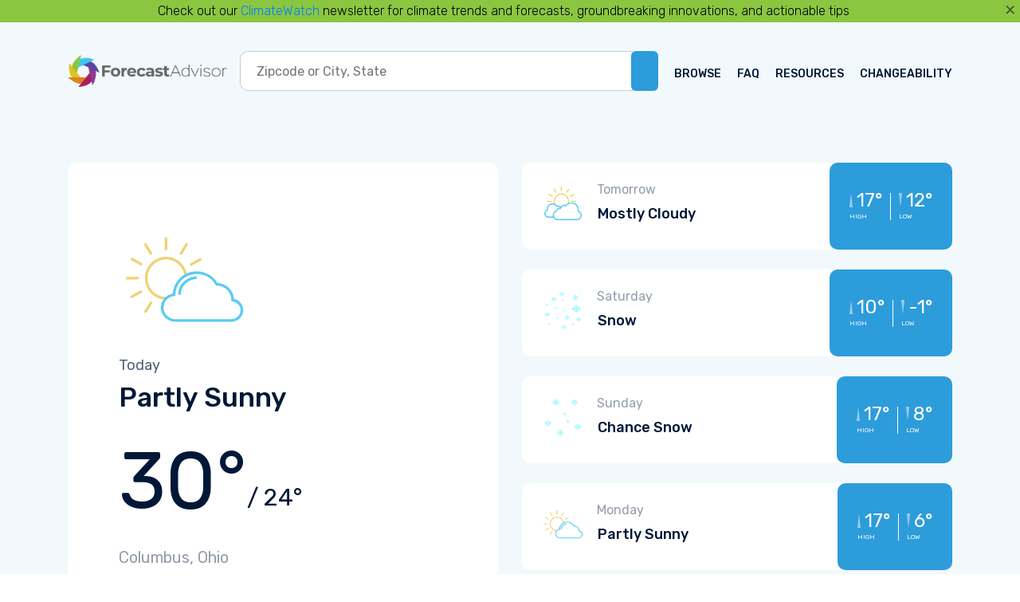

--- FILE ---
content_type: text/html; charset=utf-8
request_url: https://www.forecastadvisor.com/detail/Ohio/Columbus/43085/
body_size: 7164
content:
<!doctype html>
<html lang="en">
<head>
    
<!-- Google tag (gtag.js) -->
<script async src="https://www.googletagmanager.com/gtag/js?id=G-1EQ19Q158N"></script>
<script>
  window.dataLayer = window.dataLayer || [];
  function gtag(){dataLayer.push(arguments);}
  gtag('js', new Date());

  gtag('config', 'G-1EQ19Q158N');
</script>


    <title>Weather Forecast Accuracy Detail for Columbus,
    Ohio</title>
    <meta charset="utf-8">
    <meta name="viewport" content="width=device-width, initial-scale=1, shrink-to-fit=no">
    <meta name="description"
          content="5-day weather forecast for Columbus, Ohio in a
    nice, easy to read format, AND the 1- to 3-day out accuracy of other weather forecasters including links to their
    forecasts."/>
    <meta name="copyright"
          content="2005-2026 ForecastWatch® — Intellovations, LLC.  All rights reserved. For personal use only. Duplication of any content on this site is prohibited without prior written permission."/>
    <!-- Bootstrap CSS -->
    <link rel="stylesheet" href="https://maxcdn.bootstrapcdn.com/bootstrap/4.0.0/css/bootstrap.min.css"
          integrity="sha384-Gn5384xqQ1aoWXA+058RXPxPg6fy4IWvTNh0E263XmFcJlSAwiGgFAW/dAiS6JXm" crossorigin="anonymous">
    <!-- Google Font -->
    <link rel="preconnect" href="https://fonts.gstatic.com">
    <link href="https://fonts.googleapis.com/css2?family=Rubik:wght@300;400;500;700&display=swap" rel="stylesheet">
    <!-- Font awesome -->
    <script src="https://kit.fontawesome.com/d15b038ad9.js" crossorigin="anonymous"></script>
    <!-- Custom style sheet -->
    <link rel="stylesheet" href="/css/custom.css?1">
    <link rel="shortcut icon" href="/images/fav.png">
    <meta http-equiv="PICS-Label" content='(PICS-1.1 "https://www.classify.org/safesurf/" L gen true for "https://www.forecastadvisor.com/" r (SS~~000 1))' />
<link rel="meta" href="https://www.forecastadvisor.com/labels.rdf" type="application/rdf+xml" title="ICRA labels" />
<meta http-equiv="pics-Label" content='(pics-1.1 "https://www.icra.org/pics/vocabularyv03/" l gen true for "https://forecastadvisor.com" r (n 0 s 0 v 0 l 0 oa 0 ob 0 oc 0 od 0 oe 0 of 0 og 0 oh 0 c 1) gen true for "https://www.forecastadvisor.com" r (n 0 s 0 v 0 l 0 oa 0 ob 0 oc 0 od 0 oe 0 of 0 og 0 oh 0 c 1))' />
<meta name="iWatchDog-Program-Licensing" content="https://www.iwatchdog.org/license.html" />
<meta name="iWatchDog-Program-Validation" content='true comment "ChildSafe International Web Sites" for "https://www.forecastadvisor.com" on "2006.07.09"' />
<meta name="document-classification" content="General" />
<meta name="rating" content="General" />
<meta name="language" content="EN" />

    <!-- jQuery first, then Popper.js, then Bootstrap JS -->
    <script src="https://code.jquery.com/jquery-3.6.0.min.js" integrity="sha256-/xUj+3OJU5yExlq6GSYGSHk7tPXikynS7ogEvDej/m4=" crossorigin="anonymous"></script>
    <script src="https://cdnjs.cloudflare.com/ajax/libs/popper.js/1.12.9/umd/popper.min.js"
            integrity="sha384-ApNbgh9B+Y1QKtv3Rn7W3mgPxhU9K/ScQsAP7hUibX39j7fakFPskvXusvfa0b4Q"
            crossorigin="anonymous"></script>
    <script src="https://maxcdn.bootstrapcdn.com/bootstrap/4.0.0/js/bootstrap.min.js"
            integrity="sha384-JZR6Spejh4U02d8jOt6vLEHfe/JQGiRRSQQxSfFWpi1MquVdAyjUar5+76PVCmYl"
            crossorigin="anonymous"></script>
    
    <link rel="stylesheet" href="/css/forecast.css">
    <link rel="stylesheet" href="/css/details.css">
    <script src="/scripts/table-sort.min.js"></script>
    <script type="text/javascript">
        function refer(item, url) {
            item.href = url;
            item.onmousedown = "";
            return true;
        }
    </script>

</head>
<body >
<header class="banner">
    
    
    <div class="cw_banner alert alert-dismissible fade show" role="alert">
	Check out our <a href="https://climatewatch.com/" target="_blank">ClimateWatch</a> newsletter for climate trends and forecasts, groundbreaking innovations, and actionable tips
	<button type="button" class="close" data-dismiss="alert" aria-label="Close">
	    <span aria-hidden="true">&times;</span>
	</button>
    </div>
    
    <div class="container">
        <nav class="navbar navbar-expand-lg navbar-light ">
    <a class="navbar-brand" href="/"><img src="/images/forecast-advisor-logo.png" alt=""></a>
    <button class="navbar-toggler" type="button" data-toggle="collapse"
            data-target="#navbarSupportedContent" aria-controls="navbarSupportedContent" aria-expanded="false"
            aria-label="Toggle navigation">
        <span class="navbar-toggler-icon"></span>
    </button>
 
    <!-- Search  -->
    <form name="query" action="/" method="get">
        <input type="hidden" name="csrfmiddlewaretoken" value="XWwgzuRXkROJqzRCmj0Uhwtv06aCYcI1h9KdEeNl0tXjg1Ju6esFAGpTPip3H2Aa">
        <div class="search-wraper-small form-inline ">
            <div class="input-wraper d-flex align-items-start">
                <input type="text" placeholder="Zipcode or City, State" name="location" id="search-term">
            </div>
            <div class="btn-group" role="group">
                <button type="submit" class="btn btn-main-search"><i class="fas fa-search"></i></button>
            </div>
        </div>
    </form>

    <!-- Menu -->
    <div class="collapse navbar-collapse " id="navbarSupportedContent">
        <ul class="navbar-nav ml-auto">
            <li class="nav-item ">
                <a class="nav-link" href="/browse/">BROWSE</a>
            </li>
            <li class="nav-item ">
                <a class="nav-link" href="/docs/about/">FAQ</a>
            </li>
            <li class="nav-item ">
                <a class="nav-link" href="/docs/resources/">RESOURCES</a>
            </li>
            <li class="nav-item ">
                <a class="nav-link" href="/change/">CHANGEABILITY</a>
            </li>
        </ul>
    </div>
</nav>



    </div>
</header>
<section>

<div class="container">
    


<!-- Day to Day Weather Section -->
<div class="row weather-section">
    <div class="col-sm-12 col-md-12 col-lg-6 section-mar ">
        <!-- Daily forecasting -->
        <a href="#" data-remote="/trends/Ohio/Columbus/43085/2026/01/22/"
           data-toggle="modal" data-target="#cardModal" class="link-today-wrapper">
            <div class="today-weather">
                <div class="left-wrapper">
                
                    <img src="/images/wx/sunny-cloudy.png" class="img-fluid" alt="Partly Sunny/Partly Cloudy">
                    <div class="text-wrapper1">
                        <p class="today-text">Today</p>
                        <h2 class="today-title">Partly Sunny</h2>
                        <div class=" tempperature d-flex align-items-start">
                            <h3 class="temperature-now">30°</h2>
                            <h3 class="temperature-max">/ 24°</h3>
                        </div>
                    </div>
                
                </div>
                <p class="location-text"><i class="fas fa-map-marker-alt"></i> Columbus, Ohio</p>
                <h3 class="forecast-days">5 Day Forecast</h3>
            </div>
        </a>
    </div>

    <div class="col-sm-12 col-md-12 col-lg-6 section-mar">
        <ul>
		
            <li>
                <a href="#" data-remote="/trends/Ohio/Columbus/43085/2026/01/23/"
                   data-toggle="modal" data-target="#cardModal" class="link-next-day-wrapper">
                    <div class="wrapper-next-day">
                        <div class="next-day ">
                            <div class="img-text ">
                                <img src="/images/wx/mostly-cloudy.png" class="img-fluid" alt="Mostly Cloudy">
                                <div>
                                    <p class="tomorow-text">Tomorrow</p>
                                    <h3 class="weatehr-detail">Mostly Cloudy</h3>
                                </div>
                            </div>
                            <div class="high-low ">
                                <div class="hight-left-wrapper">
                                    <div class="high-number d-flex align-items-inline ">
                                        <img src="/images/high_icon.png" alt="">
                                        <p>17°</p>
                                    </div>
                                    <p class="text">HIGH</p>
                                </div>
                                <div class="high-right-wrapper">
                                    <div class="low-number d-flex align-items-inline">
                                        <img src="/images/low_icon.png" alt="">
                                        <p>12°</p>
                                    </div>
                                    <p>LOW</p>
                                </div>

                            </div>
                        </div>
                    </div>
                </a>
            </li>
		
            <li>
                <a href="#" data-remote="/trends/Ohio/Columbus/43085/2026/01/24/"
                   data-toggle="modal" data-target="#cardModal" class="link-next-day-wrapper">
                    <div class="wrapper-next-day">
                        <div class="next-day ">
                            <div class="img-text ">
                                <img src="/images/wx/snow.png" class="img-fluid" alt="Snow">
                                <div>
                                    <p class="tomorow-text">Saturday</p>
                                    <h3 class="weatehr-detail">Snow</h3>
                                </div>
                            </div>
                            <div class="high-low ">
                                <div class="hight-left-wrapper">
                                    <div class="high-number d-flex align-items-inline ">
                                        <img src="/images/high_icon.png" alt="">
                                        <p>10°</p>
                                    </div>
                                    <p class="text">HIGH</p>
                                </div>
                                <div class="high-right-wrapper">
                                    <div class="low-number d-flex align-items-inline">
                                        <img src="/images/low_icon.png" alt="">
                                        <p>-1°</p>
                                    </div>
                                    <p>LOW</p>
                                </div>

                            </div>
                        </div>
                    </div>
                </a>
            </li>
		
            <li>
                <a href="#" data-remote="/trends/Ohio/Columbus/43085/2026/01/25/"
                   data-toggle="modal" data-target="#cardModal" class="link-next-day-wrapper">
                    <div class="wrapper-next-day">
                        <div class="next-day ">
                            <div class="img-text ">
                                <img src="/images/wx/flurries.png" class="img-fluid" alt="Flurries">
                                <div>
                                    <p class="tomorow-text">Sunday</p>
                                    <h3 class="weatehr-detail">Chance Snow</h3>
                                </div>
                            </div>
                            <div class="high-low ">
                                <div class="hight-left-wrapper">
                                    <div class="high-number d-flex align-items-inline ">
                                        <img src="/images/high_icon.png" alt="">
                                        <p>17°</p>
                                    </div>
                                    <p class="text">HIGH</p>
                                </div>
                                <div class="high-right-wrapper">
                                    <div class="low-number d-flex align-items-inline">
                                        <img src="/images/low_icon.png" alt="">
                                        <p>8°</p>
                                    </div>
                                    <p>LOW</p>
                                </div>

                            </div>
                        </div>
                    </div>
                </a>
            </li>
		
            <li>
                <a href="#" data-remote="/trends/Ohio/Columbus/43085/2026/01/26/"
                   data-toggle="modal" data-target="#cardModal" class="link-next-day-wrapper">
                    <div class="wrapper-next-day">
                        <div class="next-day ">
                            <div class="img-text ">
                                <img src="/images/wx/sunny-cloudy.png" class="img-fluid" alt="Partly Sunny/Partly Cloudy">
                                <div>
                                    <p class="tomorow-text">Monday</p>
                                    <h3 class="weatehr-detail">Partly Sunny</h3>
                                </div>
                            </div>
                            <div class="high-low ">
                                <div class="hight-left-wrapper">
                                    <div class="high-number d-flex align-items-inline ">
                                        <img src="/images/high_icon.png" alt="">
                                        <p>17°</p>
                                    </div>
                                    <p class="text">HIGH</p>
                                </div>
                                <div class="high-right-wrapper">
                                    <div class="low-number d-flex align-items-inline">
                                        <img src="/images/low_icon.png" alt="">
                                        <p>6°</p>
                                    </div>
                                    <p>LOW</p>
                                </div>

                            </div>
                        </div>
                    </div>
                </a>
            </li>
		
        </ul>
        <!-- The Modal -->
        <div class="modal" id="cardModal">
            <div class="modal-dialog modal-dialog-custome">
                <div class="modal-content">
                <!-- Content will be loaded here from remote html file -->
                </div>
            </div>
        </div>
    </div>
</div>
<script>
$('#cardModal').on('show.bs.modal', function (e) {

    var button = $(e.relatedTarget);
    var modal = $(this);

    // load content from HTML string
    //modal.find('.modal-content').html("Nice modal body baby...");

    // or, load content from value of data-remote url
    modal.find('.modal-content').load(button.data("remote"));

});
</script>



    <div class="best-weather-detail">
        <div class="row weatehr-custom">
            <div class="col-sm-12">
                <h3 class="best-weather-title-main">Weather forecast accuracy details
                    for Columbus, Ohio</h3>
                <p class="best-weather-text-main">These are the one- to three-day out accuracy percentages for high
                    temperature, low temperature, icon forecast precipitation (both rain and snow), and text forecast
                    precipitation (both rain and snow). Temperature accuracy is the percentage of forecasts within three
                    degrees. Precipitation accuracy is the percentage of correct forecasts. The forecasts are collected
                    in the evening.
                    <br><br>
                    Click on the headers to sort by that column.</p>
            </div>

            <div class="temperature-table">
                <h3>Weather Forecast Accuracy Data Last Month (December)</h3>
                <table border="0" cellpadding="0" cellspacing="0" class="table table-sort" id="month">
                    <col class="first-col"/>
                    <col class="first-col"/>
                    <col class="first-col"/>
                    <col class="first-col"/>
                    <col class="first-col"/>
                    <col class="second-col"/>
                    <thead>
                    <tr>
                        <th id="provider">Provider</th>
                        <th id="hi" align="center">High Temp</th>
                        <th id="low" align="center">Low Temp</th>
                        <th id="icon" align="center">Icon Precip</th>
                        <th id="text" align="center">Text Precip</th>
                        <th id="overall" align="center">Overall</th>
                    </tr>
                    </thead>
                    <tbody>
                    
                        <tr class="medium accuracy">
                            <td headers="provider" title="The Weather Channel">
                                <a href="https://weather.com/weather/tenday/l/43214:4:US"
                                   onmousedown="return refer(this, '/refer/1847/35925/387/1/2')">The Weather Channel</a>&nbsp;&nbsp;
                            </td>
                            <td headers="hi" align="center">83.33%</td>
                            <td headers="low" align="center">90.28%</td>
                            <td headers="icon" align="center">87.50%</td>
                            <td headers="text" align="center">87.50%</td>
                            <td headers="overall" align="center">87.15%</td>
                        </tr>
                    
                        <tr class="low accuracy">
                            <td headers="provider" title="Microsoft">
                                <a href="https://www.msn.com/en-us/weather/forecast/in-43214"
                                   onmousedown="return refer(this, '/refer/1847/35925/387/2/29')">Microsoft</a>&nbsp;&nbsp;
                            </td>
                            <td headers="hi" align="center">83.61%</td>
                            <td headers="low" align="center">85.94%</td>
                            <td headers="icon" align="center">88.24%</td>
                            <td headers="text" align="center">88.24%</td>
                            <td headers="overall" align="center">86.50%</td>
                        </tr>
                    
                        <tr class="medium accuracy">
                            <td headers="provider" title="Weatherbit">
                                <a href="https://www.weatherbit.io/"
                                   onmousedown="return refer(this, '/refer/1847/35925/387/3/48')">Weatherbit</a>&nbsp;&nbsp;
                            </td>
                            <td headers="hi" align="center">64.79%</td>
                            <td headers="low" align="center">74.65%</td>
                            <td headers="icon" align="center">88.89%</td>
                            <td headers="text" align="center">88.89%</td>
                            <td headers="overall" align="center">79.30%</td>
                        </tr>
                    
                        <tr class="low accuracy">
                            <td headers="provider" title="Foreca">
                                <a href="http://foreca.com/"
                                   onmousedown="return refer(this, '/refer/1847/35925/387/4/19')">Foreca</a>&nbsp;&nbsp;
                            </td>
                            <td headers="hi" align="center">76.39%</td>
                            <td headers="low" align="center">83.33%</td>
                            <td headers="icon" align="center">72.22%</td>
                            <td headers="text" align="center">72.22%</td>
                            <td headers="overall" align="center">76.04%</td>
                        </tr>
                    
                        <tr class="medium accuracy">
                            <td headers="provider" title="AerisWeather">
                                <a href="https://wx.aerisweather.com/local/us/oh/columbus"
                                   onmousedown="return refer(this, '/refer/1847/35925/387/5/46')">AerisWeather</a>&nbsp;&nbsp;
                            </td>
                            <td headers="hi" align="center">76.39%</td>
                            <td headers="low" align="center">86.11%</td>
                            <td headers="icon" align="center">70.83%</td>
                            <td headers="text" align="center">70.83%</td>
                            <td headers="overall" align="center">76.04%</td>
                        </tr>
                    
                        <tr class="low accuracy">
                            <td headers="provider" title="Open-Meteo">
                                <a href="https://open-meteo.com/"
                                   onmousedown="return refer(this, '/refer/1847/35925/387/6/62')">Open-Meteo</a>&nbsp;&nbsp;
                            </td>
                            <td headers="hi" align="center">70.83%</td>
                            <td headers="low" align="center">54.17%</td>
                            <td headers="icon" align="center">79.17%</td>
                            <td headers="text" align="center">79.17%</td>
                            <td headers="overall" align="center">70.83%</td>
                        </tr>
                    
                        <tr class="medium accuracy">
                            <td headers="provider" title="NWS Digital Forecast">
                                <a href="/whynotus/1847/35925"
                                   onmousedown="return refer(this, '/refer/1847/35925/387/7/11')">NWS Digital Forecast</a>&nbsp;&nbsp;
                            </td>
                            <td headers="hi" align="center">61.19%</td>
                            <td headers="low" align="center">76.47%</td>
                            <td headers="icon" align="center">65.67%</td>
                            <td headers="text" align="center">65.67%</td>
                            <td headers="overall" align="center">67.25%</td>
                        </tr>
                    
                        <tr class="low accuracy">
                            <td headers="provider" title="OpenWeather">
                                <a href="https://openweathermap.org/"
                                   onmousedown="return refer(this, '/refer/1847/35925/387/8/47')">OpenWeather</a>&nbsp;&nbsp;
                            </td>
                            <td headers="hi" align="center">70.83%</td>
                            <td headers="low" align="center">31.94%</td>
                            <td headers="icon" align="center">80.56%</td>
                            <td headers="text" align="center">80.56%</td>
                            <td headers="overall" align="center">65.97%</td>
                        </tr>
                    
                        <tr class="medium accuracy">
                            <td headers="provider" title="Pirate Weather">
                                <a href="https://pirateweather.net/"
                                   onmousedown="return refer(this, '/refer/1847/35925/387/9/58')">Pirate Weather</a>&nbsp;&nbsp;
                            </td>
                            <td headers="hi" align="center">65.28%</td>
                            <td headers="low" align="center">31.94%</td>
                            <td headers="icon" align="center">79.17%</td>
                            <td headers="text" align="center">81.94%</td>
                            <td headers="overall" align="center">64.58%</td>
                        </tr>
                    
                        <tr class="low accuracy">
                            <td headers="provider" title="World Weather Online">
                                <a href="http://www.worldweatheronline.com/weather.aspx?q=43214"
                                   onmousedown="return refer(this, '/refer/1847/35925/387/10/17')">World Weather Online</a>&nbsp;&nbsp;
                            </td>
                            <td headers="hi" align="center">43.06%</td>
                            <td headers="low" align="center">66.67%</td>
                            <td headers="icon" align="center">72.22%</td>
                            <td headers="text" align="center">72.22%</td>
                            <td headers="overall" align="center">63.54%</td>
                        </tr>
                    
                        <tr class="medium accuracy">
                            <td headers="provider" title="Wetter.com">
                                <a href="https://www.wetter.com"
                                   onmousedown="return refer(this, '/refer/1847/35925/387/11/42')">Wetter.com</a>&nbsp;&nbsp;
                            </td>
                            <td headers="hi" align="center">23.61%</td>
                            <td headers="low" align="center">41.67%</td>
                            <td headers="icon" align="center">56.94%</td>
                            <td headers="text" align="center">62.50%</td>
                            <td headers="overall" align="center">46.18%</td>
                        </tr>
                    
                        <tr class="low accuracy">
                            <td headers="provider" title="Persistence">
                                <a href="/persistence/1847/35925"
                                   onmousedown="return refer(this, '/refer/1847/35925/387/12/88')">Persistence</a>&nbsp;&nbsp;
                            </td>
                            <td headers="hi" align="center">20.00%</td>
                            <td headers="low" align="center">20.00%</td>
                            <td headers="icon" align="center">54.67%</td>
                            <td headers="text" align="center">54.67%</td>
                            <td headers="overall" align="center">37.33%</td>
                        </tr>
                    
                    </tbody>
                </table>
            </div>

            <div class="temperature-table">
                <h3>Weather Forecast Accuracy Data Last Year (2025)</h3>
                <table border="0" cellpadding="0" cellspacing="0" class="table table-sort" id="year">
                    <col class="first-col"/>
                    <col class="first-col"/>
                    <col class="first-col"/>
                    <col class="first-col"/>
                    <col class="first-col"/>
                    <col class="second-col"/>
                    <thead>
                    <tr>
                        <th id="provider">Provider</th>
                        <th id="hi" align="center">High Temp</th>
                        <th id="low" align="center">Low Temp</th>
                        <th id="icon" align="center">Icon Precip</th>
                        <th id="text" align="center">Text Precip</th>
                        <th id="overall" align="center">Overall</th>
                    </tr>
                    </thead>
                    <tbody>
                    
                        <tr class="medium accuracy">
                            <td headers="provider" title="Microsoft">
                                <a href="https://www.msn.com/en-us/weather/forecast/in-43214"
                                   onmousedown="return refer(this, '/refer/1847/35925/366/1/29')">Microsoft</a>&nbsp;&nbsp;
                            </td>
                            <td headers="hi" align="center">84.16%</td>
                            <td headers="low" align="center">82.74%</td>
                            <td headers="icon" align="center">90.97%</td>
                            <td headers="text" align="center">91.08%</td>
                            <td headers="overall" align="center">87.24%</td>
                        </tr>
                    
                        <tr class="low accuracy">
                            <td headers="provider" title="The Weather Channel">
                                <a href="https://weather.com/weather/tenday/l/43214:4:US"
                                   onmousedown="return refer(this, '/refer/1847/35925/366/2/2')">The Weather Channel</a>&nbsp;&nbsp;
                            </td>
                            <td headers="hi" align="center">85.33%</td>
                            <td headers="low" align="center">84.32%</td>
                            <td headers="icon" align="center">89.24%</td>
                            <td headers="text" align="center">89.24%</td>
                            <td headers="overall" align="center">87.03%</td>
                        </tr>
                    
                        <tr class="medium accuracy">
                            <td headers="provider" title="AerisWeather">
                                <a href="https://wx.aerisweather.com/local/us/oh/columbus"
                                   onmousedown="return refer(this, '/refer/1847/35925/366/3/46')">AerisWeather</a>&nbsp;&nbsp;
                            </td>
                            <td headers="hi" align="center">80.82%</td>
                            <td headers="low" align="center">77.54%</td>
                            <td headers="icon" align="center">86.27%</td>
                            <td headers="text" align="center">86.17%</td>
                            <td headers="overall" align="center">82.70%</td>
                        </tr>
                    
                        <tr class="low accuracy">
                            <td headers="provider" title="Foreca">
                                <a href="http://foreca.com/"
                                   onmousedown="return refer(this, '/refer/1847/35925/366/4/19')">Foreca</a>&nbsp;&nbsp;
                            </td>
                            <td headers="hi" align="center">80.52%</td>
                            <td headers="low" align="center">77.15%</td>
                            <td headers="icon" align="center">86.37%</td>
                            <td headers="text" align="center">86.37%</td>
                            <td headers="overall" align="center">82.60%</td>
                        </tr>
                    
                        <tr class="medium accuracy">
                            <td headers="provider" title="Weatherbit">
                                <a href="https://www.weatherbit.io/"
                                   onmousedown="return refer(this, '/refer/1847/35925/366/5/48')">Weatherbit</a>&nbsp;&nbsp;
                            </td>
                            <td headers="hi" align="center">79.43%</td>
                            <td headers="low" align="center">72.63%</td>
                            <td headers="icon" align="center">85.47%</td>
                            <td headers="text" align="center">85.87%</td>
                            <td headers="overall" align="center">80.85%</td>
                        </tr>
                    
                        <tr class="low accuracy">
                            <td headers="provider" title="NWS Digital Forecast">
                                <a href="/whynotus/1847/35925"
                                   onmousedown="return refer(this, '/refer/1847/35925/366/6/11')">NWS Digital Forecast</a>&nbsp;&nbsp;
                            </td>
                            <td headers="hi" align="center">73.30%</td>
                            <td headers="low" align="center">77.32%</td>
                            <td headers="icon" align="center">79.48%</td>
                            <td headers="text" align="center">79.48%</td>
                            <td headers="overall" align="center">77.39%</td>
                        </tr>
                    
                        <tr class="medium accuracy">
                            <td headers="provider" title="Open-Meteo">
                                <a href="https://open-meteo.com/"
                                   onmousedown="return refer(this, '/refer/1847/35925/366/7/62')">Open-Meteo</a>&nbsp;&nbsp;
                            </td>
                            <td headers="hi" align="center">67.37%</td>
                            <td headers="low" align="center">60.60%</td>
                            <td headers="icon" align="center">80.30%</td>
                            <td headers="text" align="center">80.30%</td>
                            <td headers="overall" align="center">72.14%</td>
                        </tr>
                    
                        <tr class="low accuracy">
                            <td headers="provider" title="Pirate Weather">
                                <a href="https://pirateweather.net/"
                                   onmousedown="return refer(this, '/refer/1847/35925/366/8/58')">Pirate Weather</a>&nbsp;&nbsp;
                            </td>
                            <td headers="hi" align="center">76.84%</td>
                            <td headers="low" align="center">36.53%</td>
                            <td headers="icon" align="center">87.62%</td>
                            <td headers="text" align="center">86.23%</td>
                            <td headers="overall" align="center">71.80%</td>
                        </tr>
                    
                        <tr class="medium accuracy">
                            <td headers="provider" title="OpenWeather">
                                <a href="https://openweathermap.org/"
                                   onmousedown="return refer(this, '/refer/1847/35925/366/9/47')">OpenWeather</a>&nbsp;&nbsp;
                            </td>
                            <td headers="hi" align="center">70.49%</td>
                            <td headers="low" align="center">44.34%</td>
                            <td headers="icon" align="center">81.24%</td>
                            <td headers="text" align="center">81.24%</td>
                            <td headers="overall" align="center">69.33%</td>
                        </tr>
                    
                        <tr class="low accuracy">
                            <td headers="provider" title="World Weather Online">
                                <a href="http://www.worldweatheronline.com/weather.aspx?q=43214"
                                   onmousedown="return refer(this, '/refer/1847/35925/366/10/17')">World Weather Online</a>&nbsp;&nbsp;
                            </td>
                            <td headers="hi" align="center">56.33%</td>
                            <td headers="low" align="center">54.93%</td>
                            <td headers="icon" align="center">79.10%</td>
                            <td headers="text" align="center">79.10%</td>
                            <td headers="overall" align="center">67.36%</td>
                        </tr>
                    
                        <tr class="medium accuracy">
                            <td headers="provider" title="Wetter.com">
                                <a href="https://www.wetter.com"
                                   onmousedown="return refer(this, '/refer/1847/35925/366/11/42')">Wetter.com</a>&nbsp;&nbsp;
                            </td>
                            <td headers="hi" align="center">52.91%</td>
                            <td headers="low" align="center">51.74%</td>
                            <td headers="icon" align="center">69.55%</td>
                            <td headers="text" align="center">66.47%</td>
                            <td headers="overall" align="center">60.17%</td>
                        </tr>
                    
                        <tr class="low accuracy">
                            <td headers="provider" title="Persistence">
                                <a href="/persistence/1847/35925"
                                   onmousedown="return refer(this, '/refer/1847/35925/366/12/88')">Persistence</a>&nbsp;&nbsp;
                            </td>
                            <td headers="hi" align="center">32.52%</td>
                            <td headers="low" align="center">30.87%</td>
                            <td headers="icon" align="center">54.75%</td>
                            <td headers="text" align="center">54.75%</td>
                            <td headers="overall" align="center">43.22%</td>
                        </tr>
                    
                    </tbody>
                </table>
            </div>

            <div class="col-sm-12">
                <p class="best-weather-text-main">If this data feeds your inner weather geek, you'll probably be
                    interested in the amazing amount of weather data available from
                    <a href="https://www.forecastwatch.com" target="_blank" rel="noreferrer noopener">ForecastWatch</a>. Likewise, if you're looking to assess
                    your own forecasting accuracy or would like to make more informed decisions about a weather provider
                    you're considering or already use, we can provide data to help you.
                    <br><br>
                    The data here is calculated from forecasts and observations collected and analyzed by
                    <a href="https://www.forecastwatch.com" target="_blank" rel="noreferrer noopener">ForecastWatch</a>. If you would like more information about
                    the methods, scientific approach, and the quality controls employed to ensure the data and analyses
                    are of the highest quality, please read
                    <a href="https://www.forecastwatch.com/wp-content/uploads/2018/09/ForecastWatch_Overview_H2-2018.pdf" target="_blank" rel="noreferrer noopener">
                        this overview</a>.
                    <br><br>
                    Please <a href="mailto:sales@forecastwatch.com">contact us</a> with whatever custom needs you may
                    have. We would love to help!</p>
            </div>
        </div>
    </div>

    <!-- Button -->
    <div class="btn-card">
        <a href="/Ohio/Columbus/43085">
            Overall accuracy &raquo;</a>
    </div>
</div>


</section>

    <footer class="footer-custom">
        <div class="container">
            <img src="/images/forecast-advisor-logo.png" class="footer-icon img-fluid" alt="">

            <div class="row footer-columns">
                <!-- column 1 -->
                <div class="col-md-6 col-lg-4 mb-3 mb-md-0">
                    <h3 class="footer-title">Contact Information</h3>
                    <ul class="footer-address">
                        <li class="d-flex align-items-between">
                            <i class="fas fa-map-marker-alt"></i>
                            <p class="column-text"> Intellovations, LLC <br> 6724 Perimeter Loop Road, #275
                                <br> Dublin, OH 43017
                            </p>
                        </li>
                        <li class="d-flex align-items-between">
                            <i class="fas fa-phone-alt"></i>
                            <p class="column-text"> Phone: (855) 609-9609</p>
                        </li>
                        <li class="d-flex align-items-between">
                            <i class="far fa-envelope"></i>
                            <p class="column-text">info@forecastadvisor.com</p>
                        </li>
                    </ul>
                </div>
                <!-- column 2 -->
                <div class="col-md-6 col-lg-3 mb-3 mb-md-0">
                    <h3 class="footer-title">Important Links</h3>
                    <div class="row">
                        <div class="col-6">
                            <ul class="pages-link">
                                <li>
                                    <a href="/" class="column-text">Home</a>
                                </li>
                                <li>
                                    <a href="/browse/" class="column-text">Browse</a>
                                </li>
                                <li>
                                    <a href="/docs/about/" class="column-text">FAQ</a>
                                </li>
                            </ul>
                        </div>
                        <div class="col-6">
                            <ul class="pages-link">
                                <li>
                                    <a href="/docs/resources/" class="column-text">Resources</a>
                                </li>
                                <li>
                                    <a href="/change/" class="column-text">Changeability</a>
                                </li>
                                <li>
                                    <a href="https://www.forecastwatch.com/privacy-policy/" class="column-text" target="_blank" rel="noreferrer noopener">Privacy Policy</a>
                                </li>
                            </ul>
                        </div>
                    </div>
                </div>
                <!-- column 3 -->
                <div class="col-md-12 col-lg-4 offset-lg-1 mt-md-5 mt-lg-0">
                    <h3 class="footer-title-contact">Subscribe to Our Newsletter</h3>
                    <ul class="social-items-list">
                        <li>
                            <script charset="utf-8" type="text/javascript" src="//js.hsforms.net/forms/shell.js"></script>
                            <script>
                              hbspt.forms.create({
                            region: "na1",
                            portalId: "4627506",
                            formId: "fa0701a4-f776-4543-8500-ab98044c6da6"
                            });
                            </script>
                        </li>
                        <li>
                            <div class="social-wrapper">
                                <h3 class="footer-title">Connect with us</h3>
                                <div class="social-items">
                                    <a href="https://www.linkedin.com/showcase/forecastwatch/" class="social-link" target="_blank" rel="noreferrer noopener"><i class="fab fa-linkedin"></i></a>
                                    <a href="https://twitter.com/forecastwatch" class="social-link" target="_blank" rel="noreferrer noopener"><i class="fab fa-twitter-square"></i></a>
                                </div>
                            </div>
                        </li>
                    </ul>
                </div>
            </div>
        </div>
    </footer>

    <div class="footer-copyright text-center">
        <p class="copyright-text"> ©2005-2026 <a href="https://www.forecastwatch.com">ForecastWatch® — Intellovations, LLC</a>. All
            rights reserved. For personal use only.</p>
        <p class="copyright-text">Duplication prohibited without prior written permission.</p>
        <p class="copyright-text">Data provided by <a href="https://www.forecastwatch.com/">ForecastWatch.com.</a></p>
        <br/>
        <p class="copyright-text">
	Check out our <a href="https://climatewatch.com/" target="_blank">ClimateWatch</a> newsletter for climate trends and forecasts, groundbreaking innovations, and actionable tips.
	</p>
    </div>


<script type="text/javascript">
    $(document).ready(function() {
	$('.cw_banner').on('closed.bs.alert', function () {
	    console.log('closed cw_banner');
	    $.ajax({
		url: '/docs/set_closed_cw_banner/',
		dataType: 'json',
		success: function(data) {
		    console.log(data);
		},
		error: function(jqXHR, textStatus, errorThrown) {
		    console.error("AJAX Error:", textStatus, errorThrown);
		}
	    });

	})
    });
</script>

</body>
</html>


--- FILE ---
content_type: text/css
request_url: https://www.forecastadvisor.com/css/custom.css?1
body_size: 5504
content:
body {
  font-family: "Rubik", sans-serif;
}

.modal-container {
  width: 100%;
  max-width: 970px;
  margin: 0 auto;
}

.browse-modal-cross {
  position: absolute;
  top: 32px;
  right: 32px;
}

.navbar {
  padding-top: 40px;
}

@media (max-width: 576px) {
  .navbar {
    padding-top: 16px;
  }
}

@media (min-width: 576.1px) and (max-width: 768px) {
  .navbar {
    padding-top: 24px;
  }
}

@media (min-width: 576.1px) and (max-width: 992px) {
  .navbar .logo-img {
    max-width: 200px;
    max-height: 100%;
  }
}

@media (max-width: 576px) {
  .navbar .navbar-brand img {
    max-width: 250px;
  }
}

.navbar .nav-item {
  margin-left: 20px;
}

.navbar .nav-item.active .nav-link {
  color: #2d9cdb;
  text-transform: none;
  position: relative;
}

.navbar .nav-item.active .nav-link::after {
  content: "";
  display: block;
  border-radius: 50%;
  width: 7px;
  margin: auto;
  margin-top: 10px;
  height: 7px;
  background-color: #2d9cdb;
  -webkit-transition: all 0.3s;
  transition: all 0.3s;
  position: absolute;
  left: 50%;
  bottom: -70%;
  -webkit-transform: translateX(-50%);
          transform: translateX(-50%);
}

@media screen and (max-width: 767px) {
  .navbar .nav-item.active .nav-link::after {
    display: none;
  }
}

.navbar .nav-item .nav-link {
  font-style: normal;
  font-weight: 500;
  font-size: 15px;
  line-height: 18px;
  padding: 0;
  text-transform: uppercase;
  color: #001837;
}

.banner {
  background: #fff;
  margin: 0;
  padding: 0;
}

.banner .custom-title {
  font-style: normal;
  font-weight: 500;
  font-size: 36px;
  line-height: 43px;
  color: #001837;
  margin-bottom: 0;
  text-align: center;
  padding: 55px 0;
}

@media (max-width: 576px) {
  .banner .custom-title {
    padding: 24px 0;
  }
}

@media (min-width: 576.1px) and (max-width: 992px) {
  .banner .custom-title {
    padding: 24px 0;
  }
}

h1 {
  text-align: center;
  color: #001837;
  font-weight: 500;
  font-size: 36px;
  margin: 55px 0 0;
  margin-left: auto;
  padding: 0 10px;
}

@media (max-width: 576px) {
  h1 {
    font-size: 24px;
  }
}

@media (min-width: 576.1px) and (max-width: 768px) {
  h1 {
    font-size: 26px;
  }
}

.header-menu {
  display: -webkit-box;
  display: -ms-flexbox;
  display: flex;
  -webkit-box-align: center;
      -ms-flex-align: center;
          align-items: center;
  -webkit-box-pack: justify;
      -ms-flex-pack: justify;
          justify-content: space-between;
}

.header-nav-right {
  display: -webkit-box;
  display: -ms-flexbox;
  display: flex;
  margin-left: auto;
  -webkit-box-flex: 1;
      -ms-flex: 1;
          flex: 1;
}

@media screen and (max-width: 767px) {
  .navbar-collapse {
    padding: 10px;
    background: #ddeff8;
  }
  .navbar-collapse .navbar-nav .nav-item {
    margin-bottom: 10px;
  }
  .navbar-collapse .navbar-nav .nav-item:last-child {
    margin-bottom: 0;
  }
}

.search-wrapper {
  max-width: 940px;
  width: 100%;
  display: -webkit-box;
  display: -ms-flexbox;
  display: flex;
  border-top-right-radius: 0;
  border-bottom-right-radius: 0;
  height: 72px;
  margin: 30px auto 24px;
  padding: 0 16px;
}

@media (max-width: 576px) {
  .search-wrapper {
    height: 48px;
    margin: 24px auto 16px;
  }
}

@media (min-width: 576.1px) and (max-width: 992px) {
  .search-wrapper {
    height: 64px;
  }
}

.search-wrapper .input-wrapper {
  border: 1px solid rgba(45, 156, 219, 0.2);
  border-radius: 10px;
  border-top-right-radius: 0;
  border-bottom-right-radius: 0;
  -webkit-box-flex: 1;
      -ms-flex: 1;
          flex: 1;
  position: relative;
  height: 100%;
  font-style: normal;
  font-weight: normal;
  font-size: 16px;
  line-height: 19px;
  color: #667487;
  margin-right: -4px;
  padding-right: 10px;
}

.search-wrapper .input-wrapper i {
  position: absolute;
  left: 20px;
  top: 50%;
  -webkit-transform: translateY(-50%);
          transform: translateY(-50%);
}

@media (max-width: 576px) {
  .search-wrapper .input-wrapper i {
    display: none !important;
  }
}

@media (min-width: 576.1px) and (max-width: 768px) {
  .search-wrapper .input-wrapper i {
    display: none !important;
  }
}

.search-wrapper .input-wrapper input {
  border: 0;
  outline: 0;
  border: 0;
  outline: 0;
  width: 100%;
  padding-left: 60px;
  border-radius: 10px;
  height: 100%;
}

@media (max-width: 576px) {
  .search-wrapper .input-wrapper input {
    padding-left: 10px;
    font-size: 11px;
  }
}

@media (min-width: 576.1px) and (max-width: 768px) {
  .search-wrapper .input-wrapper input {
    padding-left: 20px;
    font-size: 14px;
  }
}

.search-wrapper .input-wrapper input:focus {
  outline: none !important;
}

.search-wrapper .btn-group {
  height: 100%;
}

.search-wrapper .btn-group .btn-main-browse {
  background-color: #81c4e9;
  color: #fff;
  padding: 0 54px;
  font-style: normal;
  font-weight: normal;
  font-size: 16px;
  line-height: 19px;
  -webkit-transition: all 0.2s;
  transition: all 0.2s;
}

.search-wrapper .btn-group .btn-main-browse:hover {
  opacity: 0.9;
}

@media (max-width: 576px) {
  .search-wrapper .btn-group .btn-main-browse {
    padding: 0 16px;
    font-size: 20px;
  }
}

@media (min-width: 576.1px) and (max-width: 768px) {
  .search-wrapper .btn-group .btn-main-browse {
    padding: 0 16px;
  }
}

@media (min-width: 768.1px) and (max-width: 992px) {
  .search-wrapper .btn-group .btn-main-browse {
    padding: 0 40px;
  }
}

.search-wrapper .btn-group .btn-main-browse .browse-text {
  display: inline-block;
}

@media (max-width: 576px) {
  .search-wrapper .btn-group .btn-main-browse .browse-text {
    display: none;
  }
}

.search-wrapper .btn-group .btn-main-browse .browse-icon {
  display: none;
}

@media (max-width: 576px) {
  .search-wrapper .btn-group .btn-main-browse .browse-icon {
    display: inline-block;
  }
}

.search-wrapper .btn-group .btn-main-search {
  background-color: #2d9cdb;
  color: #fff;
  padding: 0 54px;
  font-style: normal;
  font-weight: normal;
  font-size: 16px;
  line-height: 19px;
  -webkit-transition: all 0.2s;
  transition: all 0.2s;
}

.search-wrapper .btn-group .btn-main-search:hover {
  opacity: 0.9;
}

@media (max-width: 576px) {
  .search-wrapper .btn-group .btn-main-search {
    padding: 0 16px;
    font-size: 20px;
  }
}

@media (min-width: 576.1px) and (max-width: 768px) {
  .search-wrapper .btn-group .btn-main-search {
    padding: 0 16px;
  }
}

@media (min-width: 768.1px) and (max-width: 992px) {
  .search-wrapper .btn-group .btn-main-search {
    padding: 0 40px;
  }
}

.search-wrapper .btn-group .btn-main-search .search-text {
  display: inline-block;
}

@media (max-width: 576px) {
  .search-wrapper .btn-group .btn-main-search .search-text {
    display: none;
  }
}

.search-wrapper .btn-group .btn-main-search .search-icon {
  display: none;
}

@media (max-width: 576px) {
  .search-wrapper .btn-group .btn-main-search .search-icon {
    display: inline-block;
  }
}

.search-wraper-small {
  max-width: 550px;
  width: 100%;
  display: -webkit-box;
  display: -ms-flexbox;
  display: flex;
  height: 50px;
  margin-left: 40px;
  margin-right: 40px;
  -webkit-box-ordinal-group: 1;
      -ms-flex-order: 0;
          order: 0;
}

@media (max-width: 767px) {
  .search-wraper-small {
    margin: 16px 0 0;
    -webkit-box-ordinal-group: 2;
        -ms-flex-order: 1;
            order: 1;
  }
}

@media (min-width: 767.1px) and (max-width: 992px) {
  .search-wraper-small {
    margin: 0;
    -webkit-box-ordinal-group: 1;
        -ms-flex-order: 0;
            order: 0;
  }
}

.search-wraper-small .input-wraper {
  border: 1px solid rgba(34, 34, 34, 0.2);
  border-right: 0px;
  margin-right: -2px;
  border-radius: 10px;
  border-top-right-radius: 0;
  border-bottom-right-radius: 0;
  -webkit-box-flex: 1;
      -ms-flex: 1;
          flex: 1;
  position: relative;
  height: 100%;
}

.search-wraper-small .input-wraper input {
  font-style: normal;
  font-weight: normal;
  font-size: 16px;
  line-height: 19px;
  color: #667487;
  border: 0;
  outline: 0;
  border: 0;
  outline: 0;
  width: 100%;
  padding-left: 20px;
  padding-right: 8px;
  border-radius: 10px;
  border-top-right-radius: 0;
  border-bottom-right-radius: 0;
  height: 100%;
}

.search-wraper-small .input-wraper input:focus {
  outline: none !important;
}

.search-wraper-small .btn-group {
  height: 100%;
}

.search-wraper-small .btn-group .btn-main-browse {
  background-color: #81c4e9;
  color: #fff;
  padding: 0 56px;
  font-style: normal;
  font-weight: 500;
  font-size: 12px;
  margin-right: -3px;
  line-height: 14px;
  text-transform: uppercase;
  -webkit-transition: all 0.2s;
  transition: all 0.2s;
}

.search-wraper-small .btn-group .btn-main-browse:hover {
  opacity: 0.9;
}

@media (max-width: 767px) {
  .search-wraper-small .btn-group .btn-main-browse {
    padding: 16px;
  }
}

@media (min-width: 768px) and (max-width: 991px) {
  .search-wraper-small .btn-group .btn-main-browse {
    padding: 0;
  }
}

@media (min-width: 992.1px) and (max-width: 1200px) {
  .search-wraper-small .btn-group .btn-main-browse {
    padding: 0 16px;
  }
}

.search-wraper-small .btn-group .btn-main-browse .browse-text {
  display: inline;
}

@media (max-width: 992px) {
  .search-wraper-small .btn-group .btn-main-browse .browse-text {
    display: none;
    padding: 8px;
    font-size: 14px;
  }
}

.search-wraper-small .btn-group .btn-main-browse .browse-icon {
  display: none;
}

@media (max-width: 992px) {
  .search-wraper-small .btn-group .btn-main-browse .browse-icon {
    display: inline;
    padding: 16px;
    font-size: 14px;
  }
}

.search-wraper-small .btn-group .btn-main-search {
  background-color: #2d9cdb;
  color: #fff;
  padding: 16px;
  font-style: normal;
  font-weight: normal;
  font-size: 16px;
  line-height: 19px;
  border-radius: 6px;
  -webkit-transition: all 0.2s;
  transition: all 0.2s;
}

.search-wraper-small .btn-group .btn-main-search:hover {
  opacity: 0.9;
}

@media (max-width: 576px) {
  .search-wraper-small .btn-group .btn-main-search {
    padding: 16px;
    font-size: 20px;
  }
}

@media (min-width: 576.1px) and (max-width: 992px) {
  .search-wraper-small .btn-group .btn-main-search {
    padding: 16px;
  }
}

.modal-dialog-custome {
  max-width: calc(100% - 60px);
}

@media (max-width: 576px) {
  .modal-dialog-custome {
    max-width: calc(100% -0px);
    margin: 24px;
  }
}

@media (min-width: 576.1px) and (max-width: 768px) {
  .modal-dialog-custome {
    max-width: calc(100% - 40px);
  }
}

.modal-dialog-custome .modal-content-custom {
  padding: 24px 40px;
  border-radius: 20px;
}

.modal-dialog-custome .modal-content-custom .browse-modal-header {
  padding: 0;
  border-bottom: none;
}

.modal-dialog-custome .modal-content-custom .browse-modal-header .modal-title {
  font-style: normal;
  width: 100%;
  text-align: center;
  font-weight: 500;
  font-size: 36px;
  line-height: 43px;
  color: #001837;
  padding: 50px 0 40px;
  border-bottom: 1px solid #667487;
}

@media (max-width: 576px) {
  .modal-dialog-custome .modal-content-custom .browse-modal-header .modal-title {
    padding: 40px 0 16px;
    margin: 0 0;
    font-size: 28px;
  }
}

@media (min-width: 576.1px) and (max-width: 768px) {
  .modal-dialog-custome .modal-content-custom .browse-modal-header .modal-title {
    padding: 30px 0 24px;
    margin: 0;
  }
}

.modal-dialog-custome .modal-content-custom .modal-body-custom {
  padding: 0px;
}

.modal-dialog-custome .modal-content-custom .modal-body-custom .breadcrumb-custom {
  background-color: #fff;
  margin: 0;
  padding: 0 0 35px 0;
}

@media (max-width: 576px) {
  .modal-dialog-custome .modal-content-custom .modal-body-custom .breadcrumb-custom {
    padding: 0 0 16px 0;
  }
}

@media (min-width: 576.1px) and (max-width: 768px) {
  .modal-dialog-custome .modal-content-custom .modal-body-custom .breadcrumb-custom {
    padding: 0 0 16px 0;
  }
}

.modal-dialog-custome .modal-content-custom .modal-body-custom .breadcrumb-custom .breadcrumb-item-custom {
  font-style: normal;
  font-weight: bold;
  font-size: 14px;
  line-height: 40px;
  color: #001837;
  padding: 0 16px 0 0;
}

@media (max-width: 576px) {
  .modal-dialog-custome .modal-content-custom .modal-body-custom .breadcrumb-custom .breadcrumb-item-custom {
    font-size: 12px;
    padding: 0 8px 0 0;
  }
}

.modal-dialog-custome .modal-content-custom .modal-body-custom .breadcrumb-custom .breadcrumb-item-custom .item-link {
  text-decoration: none;
  color: #001837;
  padding: 0 0 0 30px;
}

@media (max-width: 576px) {
  .modal-dialog-custome .modal-content-custom .modal-body-custom .breadcrumb-custom .breadcrumb-item-custom .item-link {
    padding: 0 0 0 8px;
  }
}

.modal-dialog-custome .modal-content-custom .modal-body-custom .breadcrumb-custom .breadcrumb-item-custom + .breadcrumb-item-custom::before {
  content: ">";
}

.modal-dialog-custome .modal-content-custom .modal-body-custom .modal-container {
  padding: 0;
}

.modal-dialog-custome .modal-content-custom .modal-body-custom .modal-container .custom-modal-list {
  margin-bottom: 24px;
}

.modal-dialog-custome .modal-content-custom .modal-body-custom .modal-container .custom-modal-list div {
  margin-bottom: 12px;
}

.modal-dialog-custome .modal-content-custom .modal-body-custom .modal-container .custom-modal-list div a {
  text-decoration: none;
  font-style: normal;
  font-weight: normal;
  font-size: 14px;
  line-height: 17px;
  color: #667487;
  margin-bottom: 8px;
}

.example-text {
  text-align: center;
  color: #667487;
  font-weight: normal;
  font-size: 16px;
  padding-bottom: 120px;
  margin: 0 auto;
}

@media (max-width: 576px) {
  .example-text {
    padding-bottom: 48px;
    font-size: 12px;
  }
}

@media (min-width: 576.1px) and (max-width: 992px) {
  .example-text {
    padding-bottom: 48px;
    font-size: 12px;
  }
}

section {
  background-color: #f2f9fd;
  margin: 0;
  padding: 0;
}

section .weather-section {
  padding-top: 70px;
}

@media (max-width: 576px) {
  section .weather-section {
    padding-top: 0;
  }
}

@media (min-width: 577px) and (max-width: 992px) {
  section .weather-section {
    padding-top: 16px;
  }
}

@media (max-width: 992px) {
  section .weather-section .section-mar {
    margin-top: 24px;
  }
}

section .weather-section .link-today-wrapper {
  text-decoration: none;
}

section .weather-section .link-today-wrapper .today-weather {
  display: -webkit-box;
  display: -ms-flexbox;
  display: flex;
  -webkit-box-orient: vertical;
  -webkit-box-direction: normal;
      -ms-flex-direction: column;
          flex-direction: column;
  -webkit-box-align: start;
      -ms-flex-align: start;
          align-items: start;
  padding: 64px;
  background-color: #fff;
  width: 100%;
  height: 100%;
  border-radius: 10px;
  -webkit-transition: all 0.2s;
  transition: all 0.2s;
}

@media (max-width: 576px) {
  section .weather-section .link-today-wrapper .today-weather {
    padding: 16px;
  }
}

@media (min-width: 577px) and (max-width: 991px) {
  section .weather-section .link-today-wrapper .today-weather {
    padding: 24px;
    -webkit-box-orient: horizontal;
    -webkit-box-direction: normal;
        -ms-flex-direction: row;
            flex-direction: row;
    -webkit-box-align: center;
        -ms-flex-align: center;
            align-items: center;
    -webkit-box-pack: justify;
        -ms-flex-pack: justify;
            justify-content: space-between;
  }
}

section .weather-section .link-today-wrapper .today-weather:hover {
  -webkit-box-shadow: 0 0 8px rgba(45, 156, 219, 0.5);
          box-shadow: 0 0 8px rgba(45, 156, 219, 0.5);
  -webkit-transform: scale(1.05);
          transform: scale(1.05);
}

section .weather-section .link-today-wrapper .today-weather .left-wrapper {
  display: -webkit-box;
  display: -ms-flexbox;
  display: flex;
  -webkit-box-orient: vertical;
  -webkit-box-direction: normal;
      -ms-flex-direction: column;
          flex-direction: column;
  -webkit-box-align: start;
      -ms-flex-align: start;
          align-items: start;
}

@media (max-width: 991px) {
  section .weather-section .link-today-wrapper .today-weather .left-wrapper {
    -webkit-box-orient: horizontal;
    -webkit-box-direction: normal;
        -ms-flex-direction: row;
            flex-direction: row;
    -webkit-box-align: center;
        -ms-flex-align: center;
            align-items: center;
  }
}

section .weather-section .link-today-wrapper .today-weather .left-wrapper img {
  max-width: 165px;
  max-height: 165px;
}

@media (max-width: 375px) {
  section .weather-section .link-today-wrapper .today-weather .left-wrapper img {
    max-width: 75px;
    max-height: 75px;
  }
}

@media (min-width: 375px) and (max-width: 576px) {
  section .weather-section .link-today-wrapper .today-weather .left-wrapper img {
    max-width: 100px;
    max-height: 100px;
  }
}

section .weather-section .link-today-wrapper .today-weather .left-wrapper .text-wrapper1 {
  padding: 0;
}

@media (max-width: 576px) {
  section .weather-section .link-today-wrapper .today-weather .left-wrapper .text-wrapper1 {
    padding: 0 0 0 8px;
  }
}

@media (min-width: 577px) and (max-width: 991px) {
  section .weather-section .link-today-wrapper .today-weather .left-wrapper .text-wrapper1 {
    padding: 0 0 0 40px;
  }
}

section .weather-section .link-today-wrapper .today-weather .left-wrapper .text-wrapper1 .today-text {
  font-style: normal;
  font-weight: normal;
  font-size: 18px;
  line-height: 21px;
  color: #001837;
  padding-top: 15px;
  margin: 0;
  opacity: 0.7;
}

@media (max-width: 992px) {
  section .weather-section .link-today-wrapper .today-weather .left-wrapper .text-wrapper1 .today-text {
    font-size: 14px;
  }
}

section .weather-section .link-today-wrapper .today-weather .left-wrapper .text-wrapper1 .today-title {
  font-style: normal;
  font-weight: 500;
  font-size: 34px;
  line-height: 40px;
  color: #001837;
  margin: 0;
  padding-top: 10px;
}

@media (max-width: 375px) {
  section .weather-section .link-today-wrapper .today-weather .left-wrapper .text-wrapper1 .today-title {
    font-size: 18px;
    padding-top: 0;
    line-height: 28px;
  }
}

@media (min-width: 375px) and (max-width: 991px) {
  section .weather-section .link-today-wrapper .today-weather .left-wrapper .text-wrapper1 .today-title {
    font-size: 24px;
    line-height: 32px;
  }
}

section .weather-section .link-today-wrapper .today-weather .left-wrapper .text-wrapper1 .tempperature {
  padding-top: 25px;
  margin: 0;
}

@media (max-width: 576px) {
  section .weather-section .link-today-wrapper .today-weather .left-wrapper .text-wrapper1 .tempperature {
    padding-top: 0;
  }
}

section .weather-section .link-today-wrapper .today-weather .left-wrapper .text-wrapper1 .tempperature .temperature-now {
  font-style: normal;
  font-weight: normal;
  font-size: 100px;
  line-height: 118px;
  color: #001837;
  margin: 0;
}

@media (max-width: 375px) {
  section .weather-section .link-today-wrapper .today-weather .left-wrapper .text-wrapper1 .tempperature .temperature-now {
    font-size: 48px;
    line-height: 40px;
  }
}

@media (min-width: 375px) and (max-width: 991px) {
  section .weather-section .link-today-wrapper .today-weather .left-wrapper .text-wrapper1 .tempperature .temperature-now {
    font-size: 56px;
    line-height: 60px;
  }
}

section .weather-section .link-today-wrapper .today-weather .left-wrapper .text-wrapper1 .tempperature .temperature-max {
  font-style: normal;
  font-weight: normal;
  font-size: 30px;
  line-height: 76px;
  color: #001837;
  margin: auto 0 0 0;
}

@media (max-width: 375px) {
  section .weather-section .link-today-wrapper .today-weather .left-wrapper .text-wrapper1 .tempperature .temperature-max {
    font-size: 18px;
    line-height: 30px;
  }
}

@media (min-width: 375px) and (max-width: 991px) {
  section .weather-section .link-today-wrapper .today-weather .left-wrapper .text-wrapper1 .tempperature .temperature-max {
    font-size: 24px;
    line-height: 50px;
  }
}

section .weather-section .link-today-wrapper .today-weather .location-text {
  font-style: normal;
  font-weight: normal;
  font-size: 20px;
  line-height: 24px;
  color: #667487;
  padding-top: 25px;
  margin: 0;
  opacity: 0.7;
}

@media (max-width: 375px) {
  section .weather-section .link-today-wrapper .today-weather .location-text {
    -ms-flex-item-align: start;
        align-self: flex-start;
    padding: 8px 0 0 80px;
    font-size: 14px;
    line-height: 16px;
  }
}

@media (min-width: 375px) and (max-width: 576px) {
  section .weather-section .link-today-wrapper .today-weather .location-text {
    -ms-flex-item-align: start;
        align-self: flex-start;
    padding: 8px 0 0 105px;
    font-size: 14px;
    line-height: 16px;
  }
}

@media (min-width: 576px) and (max-width: 991px) {
  section .weather-section .link-today-wrapper .today-weather .location-text {
    -ms-flex-item-align: start;
        align-self: flex-start;
    padding: 15px 0 0 40px;
    font-size: 16px;
  }
}

section .weather-section .link-today-wrapper .today-weather .forecast-days {
  font-style: normal;
  font-weight: 500;
  font-size: 24px;
  line-height: 28px;
  color: #001837;
  padding-top: 75px;
  margin: 0;
}

@media (max-width: 991px) {
  section .weather-section .link-today-wrapper .today-weather .forecast-days {
    display: none;
  }
}

section .weather-section ul {
  list-style: none;
  height: 100%;
  padding: 0;
  margin: 0;
}

section .weather-section ul li {
  margin: 25px 0;
}

section .weather-section ul li .link-next-day-wrapper {
  text-decoration: none;
}

section .weather-section ul li .link-next-day-wrapper .wrapper-next-day {
  -webkit-transition: all .2s;
  transition: all .2s;
  border-radius: 8px;
}

section .weather-section ul li .link-next-day-wrapper .wrapper-next-day .next-day {
  background-color: #fff;
  border-radius: 10px;
  display: -webkit-box;
  display: -ms-flexbox;
  display: flex;
  -webkit-box-pack: justify;
      -ms-flex-pack: justify;
          justify-content: space-between;
}

section .weather-section ul li .link-next-day-wrapper .wrapper-next-day .next-day .img-text {
  padding: 24px 0 24px 24px;
  display: -webkit-box;
  display: -ms-flexbox;
  display: flex;
  -webkit-box-align: start;
      -ms-flex-align: start;
          align-items: start;
}

@media (max-width: 576px) {
  section .weather-section ul li .link-next-day-wrapper .wrapper-next-day .next-day .img-text {
    -webkit-box-orient: vertical;
    -webkit-box-direction: normal;
        -ms-flex-direction: column;
            flex-direction: column;
    padding: 16px 0 16px 16px;
  }
}

section .weather-section ul li .link-next-day-wrapper .wrapper-next-day .next-day .img-text img {
  max-width: 55px;
  max-height: 55px;
}

@media (max-width: 576px) {
  section .weather-section ul li .link-next-day-wrapper .wrapper-next-day .next-day .img-text img {
    max-width: 32px;
    max-height: 32px;
    margin: 8px 0;
  }
}

section .weather-section ul li .link-next-day-wrapper .wrapper-next-day .next-day .img-text .tomorow-text {
  font-style: normal;
  font-weight: normal;
  font-size: 16px;
  line-height: 19px;
  color: #667487;
  margin: 0 5px;
  opacity: 0.7;
  padding-left: 10px;
}

@media (max-width: 576px) {
  section .weather-section ul li .link-next-day-wrapper .wrapper-next-day .next-day .img-text .tomorow-text {
    padding-left: 0;
    margin: 0;
  }
}

section .weather-section ul li .link-next-day-wrapper .wrapper-next-day .next-day .img-text .weatehr-detail {
  font-style: normal;
  font-weight: 500;
  font-size: 18px;
  line-height: 28px;
  color: #001837;
  padding-left: 10px;
  margin: 7px 6px;
  overflow: hidden;
  text-overflow: ellipsis;
  display: -webkit-box;
  -webkit-line-clamp: 1;
  /* number of lines to show */
  -webkit-box-orient: vertical;
}

@media (max-width: 576px) {
  section .weather-section ul li .link-next-day-wrapper .wrapper-next-day .next-day .img-text .weatehr-detail {
    padding-left: 0;
    margin: 0;
  }
}

section .weather-section ul li .link-next-day-wrapper .wrapper-next-day .next-day .high-low {
  background-color: #2d9cdb;
  color: #fff;
  border-radius: 10px;
  padding: 15px;
  display: -webkit-box;
  display: -ms-flexbox;
  display: flex;
  -webkit-box-align: center;
      -ms-flex-align: center;
          align-items: center;
}

@media (max-width: 576px) {
  section .weather-section ul li .link-next-day-wrapper .wrapper-next-day .next-day .high-low {
    -webkit-box-orient: vertical;
    -webkit-box-direction: normal;
        -ms-flex-direction: column;
            flex-direction: column;
    -webkit-box-pack: center;
        -ms-flex-pack: center;
            justify-content: center;
    padding: 0 8px;
  }
}

section .weather-section ul li .link-next-day-wrapper .wrapper-next-day .next-day .high-low .hight-left-wrapper {
  padding: 0 10px;
  border-right: 1px solid;
}

@media (max-width: 576px) {
  section .weather-section ul li .link-next-day-wrapper .wrapper-next-day .next-day .high-low .hight-left-wrapper {
    border-bottom: 1px solid;
    border-right: 0;
    padding: 12px;
  }
}

section .weather-section ul li .link-next-day-wrapper .wrapper-next-day .next-day .high-low .hight-left-wrapper .high-number img {
  margin: 0 5px 0 0;
}

section .weather-section ul li .link-next-day-wrapper .wrapper-next-day .next-day .high-low .hight-left-wrapper .high-number p {
  font-style: normal;
  font-weight: normal;
  font-size: 24px;
  line-height: 18px;
  margin: 0;
  padding: 0;
}

section .weather-section ul li .link-next-day-wrapper .wrapper-next-day .next-day .high-low .hight-left-wrapper p {
  font-style: normal;
  font-weight: normal;
  font-size: 8px;
  line-height: 8px;
  margin: 8px 0 0;
}

section .weather-section ul li .link-next-day-wrapper .wrapper-next-day .next-day .high-low .high-right-wrapper {
  padding: 0 10px;
}

@media (max-width: 576px) {
  section .weather-section ul li .link-next-day-wrapper .wrapper-next-day .next-day .high-low .high-right-wrapper {
    padding: 12px;
  }
}

section .weather-section ul li .link-next-day-wrapper .wrapper-next-day .next-day .high-low .high-right-wrapper .low-number img {
  margin: 0 5px 0 0;
}

section .weather-section ul li .link-next-day-wrapper .wrapper-next-day .next-day .high-low .high-right-wrapper .low-number p {
  font-style: normal;
  font-weight: normal;
  font-size: 24px;
  line-height: 18px;
  margin: 0;
  padding: 0;
}

section .weather-section ul li .link-next-day-wrapper .wrapper-next-day .next-day .high-low .high-right-wrapper p {
  font-style: normal;
  font-weight: normal;
  font-size: 8px;
  line-height: 8px;
  margin: 0;
  margin: 8px 0 0;
}

section .weather-section ul li .link-next-day-wrapper .wrapper-next-day:hover {
  -webkit-box-shadow: 0 0 8px rgba(45, 156, 219, 0.5);
          box-shadow: 0 0 8px rgba(45, 156, 219, 0.5);
  -webkit-transform: scale(1.05);
          transform: scale(1.05);
}

section .weather-section ul li:first-child {
  margin: 0 0 25px;
}

section .weather-section ul li:last-child {
  margin: 25px 0 0;
}

section .weather-section .modal .modal-dialog-custome {
  max-width: calc(100% - 60px);
}

@media (max-width: 576px) {
  section .weather-section .modal .modal-dialog-custome {
    max-width: calc(100% -0px);
    margin: 24px;
  }
}

@media (min-width: 576.1px) and (max-width: 768px) {
  section .weather-section .modal .modal-dialog-custome {
    max-width: calc(100% - 40px);
  }
}

section .weather-section .modal .modal-dialog-custome .modal-header {
  background-color: #f2f9fd;
  border-bottom: none;
}

section .weather-section .modal .modal-dialog-custome .modal-header h4 {
  font-style: normal;
  font-weight: 500;
  font-size: 36px;
  line-height: 43px;
  padding: 40px 0 16px;
  margin: 0 auto;
}

section .weather-section .modal .modal-dialog-custome .modal-header button {
  margin: 0;
}

section .weather-section .modal .modal-dialog-custome .modal-body-custom {
  background-color: #f2f9fd;
  border-radius: 10px;
  padding: 0 110px 40px;
}

@media (max-width: 576px) {
  section .weather-section .modal .modal-dialog-custome .modal-body-custom {
    padding: 16px;
  }
}

@media (min-width: 576.1px) and (max-width: 768px) {
  section .weather-section .modal .modal-dialog-custome .modal-body-custom {
    padding: 0 40px 40px;
  }
}

section .weather-section .modal .modal-dialog-custome .modal-body-custom h3 {
  font-style: normal;
  font-weight: 500;
  font-size: 30px;
  line-height: 36px;
  color: #001837;
  margin-bottom: 32px;
}

section .weather-section .modal .modal-dialog-custome .modal-body-custom .custom-row {
  display: -webkit-box;
  display: -ms-flexbox;
  display: flex;
  -webkit-box-orient: horizontal;
  -webkit-box-direction: normal;
      -ms-flex-direction: row;
          flex-direction: row;
  -ms-flex-pack: distribute;
      justify-content: space-around;
  -ms-flex-wrap: wrap;
      flex-wrap: wrap;
}

section .weather-section .modal .modal-dialog-custome .modal-body-custom .custom-row .forecast-card-blue {
  -webkit-box-orient: vertical;
  -webkit-box-direction: normal;
      -ms-flex-direction: column;
          flex-direction: column;
  background-color: #2d9cdb;
  padding: 16px;
  margin: 8px;
  border-radius: 8px;
}

section .weather-section .modal .modal-dialog-custome .modal-body-custom .custom-row .forecast-card-blue .top-round-text {
  font-style: normal;
  font-weight: 500;
  font-size: 12px;
  line-height: 12px;
  background-color: #02c2ea;
  width: -webkit-max-content;
  width: -moz-max-content;
  width: max-content;
  border-radius: 16px;
  padding: 6px 16px;
  color: #fff;
  margin: 0;
}

section .weather-section .modal .modal-dialog-custome .modal-body-custom .custom-row .forecast-card-blue .date-text {
  font-style: normal;
  font-weight: normal;
  font-size: 12px;
  line-height: 14px;
  color: #fff;
  padding: 12px 0 0;
  margin: 0;
}

section .weather-section .modal .modal-dialog-custome .modal-body-custom .custom-row .forecast-card-blue .main-img {
  margin: 16px 0;
}

section .weather-section .modal .modal-dialog-custome .modal-body-custom .custom-row .forecast-card-blue .bottom-section {
  background-color: #fff;
  border-radius: 10px;
}

section .weather-section .modal .modal-dialog-custome .modal-body-custom .custom-row .forecast-card-blue .bottom-section .high-low {
  color: #2d9cdb;
  padding: 15px;
  display: -webkit-box;
  display: -ms-flexbox;
  display: flex;
  -webkit-box-align: center;
      -ms-flex-align: center;
          align-items: center;
}

section .weather-section .modal .modal-dialog-custome .modal-body-custom .custom-row .forecast-card-blue .bottom-section .high-low .hight-left-wrapper {
  padding: 0 10px;
  border-right: 1px solid;
}

section .weather-section .modal .modal-dialog-custome .modal-body-custom .custom-row .forecast-card-blue .bottom-section .high-low .hight-left-wrapper .high-number img {
  margin: 0 5px 0 0;
}

section .weather-section .modal .modal-dialog-custome .modal-body-custom .custom-row .forecast-card-blue .bottom-section .high-low .hight-left-wrapper .high-number p {
  font-style: normal;
  font-weight: normal;
  font-size: 24px;
  line-height: 18px;
  color: #02c2ea;
  margin: 0;
  padding: 0;
}

section .weather-section .modal .modal-dialog-custome .modal-body-custom .custom-row .forecast-card-blue .bottom-section .high-low .hight-left-wrapper p {
  font-style: normal;
  font-weight: normal;
  font-size: 8px;
  line-height: 8px;
  color: #02c2ea;
  margin: 8px 0 0;
}

section .weather-section .modal .modal-dialog-custome .modal-body-custom .custom-row .forecast-card-blue .bottom-section .high-low .high-right-wrapper {
  padding: 0 10px;
}

section .weather-section .modal .modal-dialog-custome .modal-body-custom .custom-row .forecast-card-blue .bottom-section .high-low .high-right-wrapper .low-number img {
  margin: 0 5px 0 0;
}

section .weather-section .modal .modal-dialog-custome .modal-body-custom .custom-row .forecast-card-blue .bottom-section .high-low .high-right-wrapper .low-number p {
  font-style: normal;
  font-weight: normal;
  font-size: 24px;
  line-height: 18px;
  margin: 0;
  color: #02c2ea;
  padding: 0;
}

section .weather-section .modal .modal-dialog-custome .modal-body-custom .custom-row .forecast-card-blue .bottom-section .high-low .high-right-wrapper p {
  font-style: normal;
  font-weight: normal;
  font-size: 8px;
  line-height: 8px;
  margin: 0;
  color: #02c2ea;
  margin: 8px 0 0;
}

section .weather-section .modal .modal-dialog-custome .modal-body-custom .custom-row .forecast-card-blue .bottom-section .bottom-text {
  font-style: normal;
  font-weight: normal;
  font-size: 14px;
  color: #02c2ea;
  line-height: 17px;
  border-top: 1px solid #02c2ea;
  margin: 0 16px;
  padding: 8px 0;
  text-align: center;
}

section .weather-section .modal .modal-dialog-custome .modal-body-custom .custom-row .forecast-card-white {
  -webkit-box-orient: vertical;
  -webkit-box-direction: normal;
      -ms-flex-direction: column;
          flex-direction: column;
  background-color: #fff;
  padding: 16px;
  margin: 8px;
  border-radius: 8px;
}

section .weather-section .modal .modal-dialog-custome .modal-body-custom .custom-row .forecast-card-white .top-round-text {
  font-style: normal;
  font-weight: 500;
  font-size: 12px;
  line-height: 12px;
  background-color: #2d9cdb;
  width: -webkit-max-content;
  width: -moz-max-content;
  width: max-content;
  border-radius: 16px;
  padding: 6px 16px;
  color: #fff;
  margin: 0;
}

section .weather-section .modal .modal-dialog-custome .modal-body-custom .custom-row .forecast-card-white .date-text {
  font-style: normal;
  font-weight: normal;
  font-size: 12px;
  line-height: 14px;
  color: #667487;
  padding: 12px 0 0;
  margin: 0;
}

section .weather-section .modal .modal-dialog-custome .modal-body-custom .custom-row .forecast-card-white .date-text span {
  color: #2d9cdb;
}

section .weather-section .modal .modal-dialog-custome .modal-body-custom .custom-row .forecast-card-white .main-img {
  padding: 16px 0;
}

section .weather-section .modal .modal-dialog-custome .modal-body-custom .custom-row .forecast-card-white .bottom-section {
  background-color: #2d9cdb;
  border-radius: 10px;
}

section .weather-section .modal .modal-dialog-custome .modal-body-custom .custom-row .forecast-card-white .bottom-section .high-low {
  color: #2d9cdb;
  padding: 15px;
  display: -webkit-box;
  display: -ms-flexbox;
  display: flex;
  -webkit-box-align: center;
      -ms-flex-align: center;
          align-items: center;
}

section .weather-section .modal .modal-dialog-custome .modal-body-custom .custom-row .forecast-card-white .bottom-section .high-low .hight-left-wrapper {
  padding: 0 10px;
  border-right: 1px solid #fff;
}

section .weather-section .modal .modal-dialog-custome .modal-body-custom .custom-row .forecast-card-white .bottom-section .high-low .hight-left-wrapper .high-number img {
  margin: 0 5px 0 0;
}

section .weather-section .modal .modal-dialog-custome .modal-body-custom .custom-row .forecast-card-white .bottom-section .high-low .hight-left-wrapper .high-number p {
  font-style: normal;
  font-weight: normal;
  font-size: 24px;
  line-height: 18px;
  color: #fff;
  margin: 0;
  padding: 0;
}

section .weather-section .modal .modal-dialog-custome .modal-body-custom .custom-row .forecast-card-white .bottom-section .high-low .hight-left-wrapper p {
  font-style: normal;
  font-weight: normal;
  font-size: 8px;
  line-height: 8px;
  color: #fff;
  margin: 8px 0 0;
}

section .weather-section .modal .modal-dialog-custome .modal-body-custom .custom-row .forecast-card-white .bottom-section .high-low .high-right-wrapper {
  padding: 0 10px;
}

section .weather-section .modal .modal-dialog-custome .modal-body-custom .custom-row .forecast-card-white .bottom-section .high-low .high-right-wrapper .low-number img {
  margin: 0 5px 0 0;
}

section .weather-section .modal .modal-dialog-custome .modal-body-custom .custom-row .forecast-card-white .bottom-section .high-low .high-right-wrapper .low-number p {
  font-style: normal;
  font-weight: normal;
  font-size: 24px;
  line-height: 18px;
  margin: 0;
  color: #fff;
  padding: 0;
}

section .weather-section .modal .modal-dialog-custome .modal-body-custom .custom-row .forecast-card-white .bottom-section .high-low .high-right-wrapper p {
  font-style: normal;
  font-weight: normal;
  font-size: 8px;
  line-height: 8px;
  margin: 0;
  color: #fff;
  margin: 8px 0 0;
}

section .weather-section .modal .modal-dialog-custome .modal-body-custom .custom-row .forecast-card-white .bottom-section .bottom-text {
  font-style: normal;
  font-weight: normal;
  font-size: 14px;
  color: #fff;
  line-height: 17px;
  border-top: 1px solid #fff;
  margin: 0 16px;
  padding: 8px 0;
  text-align: center;
}

section .weather-section .modal .modal-dialog-custome .modal-body-custom p {
  font-style: normal;
  font-weight: normal;
  font-size: 18px;
  line-height: 28px;
  color: #667487;
  margin: 32px 0 0;
}

section .content-section {
  -webkit-box-align: center;
      -ms-flex-align: center;
          align-items: center;
}

@media (max-width: 576px) {
  section .content-section {
    padding-top: 24px;
  }
}

section .content-section .content {
  -webkit-box-align: center;
      -ms-flex-align: center;
          align-items: center;
}

@media (max-width: 992px) {
  section .content-section .content {
    padding: 8px !important;
  }
}

section .content-section .content .content-title {
  font-style: normal;
  font-weight: 500;
  font-size: 26px;
  line-height: 31px;
  color: #001837;
  margin: 0;
}

section .content-section .content .content-text {
  font-style: normal;
  font-weight: normal;
  font-size: 16px;
  line-height: 28px;
  color: #667487;
  padding-top: 16px;
  margin: 0;
}

section .content-section img {
  border-radius: 6px;
}

section .blog-section {
  margin-top: 70px;
}

@media (max-width: 576px) {
  section .blog-section {
    margin-top: 40px;
  }
}

@media (min-width: 576.1px) and (max-width: 992px) {
  section .blog-section {
    margin-top: 56px;
  }
}

section .blog-section .blog-title {
  font-style: normal;
  font-weight: 500;
  font-size: 26px;
  line-height: 31px;
  color: #001837;
  text-align: center;
  margin: 0;
}

@media (max-width: 576px) {
  section .blog-section .blog-title {
    padding-bottom: 0;
  }
}

@media (min-width: 576.1px) and (max-width: 1200px) {
  section .blog-section .blog-title {
    padding-bottom: 8px;
  }
}

section .blog-section .gradient-overlay {
  position: relative;
  margin-top: 15px;
  -webkit-transition: all .2s;
  transition: all .2s;
  border-radius: 8px;
}

section .blog-section .gradient-overlay:hover {
  -webkit-box-shadow: 0 0 8px rgba(45, 156, 219, 0.5);
          box-shadow: 0 0 8px rgba(45, 156, 219, 0.5);
  -webkit-transform: scale(1.01);
          transform: scale(1.01);
}

section .blog-section .gradient-overlay::after {
  content: "";
  position: absolute;
  top: 0;
  left: 0;
  width: 100%;
  height: 100%;
  background: -webkit-gradient(linear, left top, left bottom, from(rgba(0, 0, 0, 0)), color-stop(58.18%, rgba(11, 11, 11, 0.74)), to(#0b0b0b));
  background: linear-gradient(180deg, rgba(0, 0, 0, 0) 0%, rgba(11, 11, 11, 0.74) 58.18%, #0b0b0b 100%);
  border-radius: 6px;
}

section .blog-section .gradient-overlay img {
  border-radius: 6px;
  width: 100%;
}

section .blog-section .blog-title-text {
  position: absolute;
  bottom: 75px;
  left: 35px;
  right: 35px;
  color: #fff;
}

section .blog-section .admin-date {
  position: absolute;
  bottom: 25px;
  left: 35px;
  color: #fff;
  font-style: normal;
  font-weight: 500;
  font-size: 12px;
  line-height: 14px;
}

section .blog-section .admin-date .admin-text {
  border-right: 1px solid #f6f6f6;
  padding: 0 20px 0 0;
  margin: 0;
}

section .blog-section .admin-date .date-text {
  padding: 0 0 0 20px;
  margin: 0;
}

section .blog-section .blog-arrow-link {
  position: absolute;
  bottom: 25px;
  right: 35px;
  color: #fff;
}

section .faqs-section {
  padding-bottom: 70px;
  padding-top: 70px;
}

@media (max-width: 576px) {
  section .faqs-section {
    padding-bottom: 40px;
    padding-top: 40px;
  }
}

@media (min-width: 576.1px) and (max-width: 992px) {
  section .faqs-section {
    padding-bottom: 56px;
    padding-top: 56px;
  }
}

section .faqs-section .faqs-title {
  font-style: normal;
  font-weight: 500;
  font-size: 26px;
  line-height: 31px;
  color: #001837;
  text-align: center;
  padding-bottom: 24px;
  margin: 0;
}

@media (max-width: 576px) {
  section .faqs-section .faqs-title {
    padding-bottom: 16px;
  }
}

@media (min-width: 576.1px) and (max-width: 992px) {
  section .faqs-section .faqs-title {
    padding-bottom: 16px;
  }
}

section .faqs-section .panel {
  -webkit-box-shadow: none;
          box-shadow: none;
  background-color: #fff;
  border-radius: 10px;
  margin-bottom: 15px;
}

section .faqs-section .panel .panel-body {
  -webkit-box-shadow: none;
          box-shadow: none;
  background-color: #fff;
  border-radius: 10px;
  border-top-right-radius: 0;
  border-top-left-radius: 0;
  padding: 20px 30px;
  color: #667487;
  font-style: normal;
  font-weight: normal;
  font-size: 16px;
  line-height: 28px;
}

@media (max-width: 576px) {
  section .faqs-section .panel .panel-body {
    padding: 16px;
    font-size: 12px;
  }
}

section .faqs-section .panel-group .panel-heading a {
  -webkit-box-shadow: 0 1px 0 rgba(0, 0, 0, 0.05);
          box-shadow: 0 1px 0 rgba(0, 0, 0, 0.05);
  border-radius: 10px;
  display: block;
  padding: 20px 30px;
  text-decoration: none;
  position: relative;
  color: #001837;
  font-style: normal;
  font-weight: 500;
  font-size: 18px;
  line-height: 21px;
  background-color: #fff;
  border-radius: 10px;
}

@media (max-width: 576px) {
  section .faqs-section .panel-group .panel-heading a {
    padding: 16px;
    font-size: 14px;
  }
}

section .faqs-section .panel-group .panel-heading a:after {
  content: "-";
  float: right;
}

section .faqs-section .panel-group .panel-heading a.collapsed:after {
  content: "+";
}

.footer-custom {
  background-color: #fff;
  padding-top: 60px;
  padding-bottom: 60px;
}

.footer-custom .footer-icon {
  position: relative;
}

.footer-custom .footer-columns {
  padding-top: 50px;
}

@media (max-width: 576px) {
  .footer-custom .footer-columns {
    padding: 16px;
  }
}

.footer-custom .footer-columns .footer-title {
  font-style: normal;
  font-weight: 500;
  font-size: 14px;
  line-height: 132.7%;
  color: #001837;
}

.footer-custom .footer-columns .footer-address {
  padding: 0;
  margin-right: 40px;
  list-style: none;
}

.footer-custom .footer-columns .footer-address li {
  margin-top: 25px;
  padding-right: 20;
}

@media screen and (max-width: 768px) {
  .footer-custom .footer-columns .footer-address li {
    margin-top: 8px;
  }
}

.footer-custom .footer-columns .footer-address li i {
  margin-right: 20px;
  color: #02c2ea;
}

.footer-custom .footer-columns .footer-address li .column-text {
  margin-left: 15px;
  margin: 0;
  padding: 0;
  font-style: normal;
  font-weight: normal;
  font-size: 14px;
  line-height: 132.7%;
  color: #667487;
  text-decoration: none;
}

.footer-custom .footer-columns .footer-address li .column-text i {
  color: #02c2ea;
}

.footer-custom .footer-columns .pages-link {
  padding: 0;
  margin-right: 40px;
  list-style: none;
}

.footer-custom .footer-columns .pages-link li {
  margin-top: 25px;
  padding-right: 20;
}

@media screen and (max-width: 791px) {
  .footer-custom .footer-columns .pages-link li {
    margin-top: 8px;
  }
}

.footer-custom .footer-columns .pages-link li .column-text {
  margin-left: 15px;
  margin: 0;
  padding: 0;
  font-style: normal;
  font-weight: normal;
  font-size: 14px;
  line-height: 132.7%;
  color: #667487;
  text-decoration: none;
}

.footer-custom .footer-columns .footer-title-contact {
  font-style: normal;
  font-weight: 500;
  font-size: 14px;
  line-height: 132.7%;
  color: #001837;
}

@media (max-width: 991px) {
  .footer-custom .footer-columns .footer-title-contact {
    text-align: center;
  }
}

.footer-custom .footer-columns .social-items-list {
  padding: 0;
  list-style: none;
}

.footer-custom .footer-columns .social-items-list li {
  margin-top: 24px;
  padding-right: 20;
}

@media screen and (max-width: 767px) {
  .footer-custom .footer-columns .social-items-list li {
    margin-top: 8px;
  }
}

@media (max-width: 991px) {
  .footer-custom .footer-columns .social-items-list li {
    display: -webkit-box;
    display: -ms-flexbox;
    display: flex;
    -webkit-box-pack: center;
        -ms-flex-pack: center;
            justify-content: center;
  }
  .footer-custom .footer-columns .social-items-list li:nth-child(1) {
    margin-top: 8px;
  }
}

.footer-custom .footer-columns .social-items-list li .subscribe-form {
  display: -webkit-box;
  display: -ms-flexbox;
  display: flex;
  -webkit-box-align: start;
      -ms-flex-align: start;
          align-items: start;
  width: 100%;
  max-width: 350px;
}

.footer-custom .footer-columns .social-items-list li .subscribe-form .form-input {
  height: 40px;
  font-style: normal;
  font-weight: normal;
  font-size: 14px;
  line-height: 21px;
  color: #667487;
  border-top-right-radius: 0;
  border-bottom-right-radius: 0;
  -webkit-box-flex: 1;
      -ms-flex: 1;
          flex: 1;
  margin-right: -2px;
}

@media (max-width: 576px) {
  .footer-custom .footer-columns .social-items-list li .subscribe-form .form-input {
    width: 142px;
  }
}

.footer-custom .footer-columns .social-items-list li .subscribe-form .form-btn {
  height: 40px;
  padding: 5px 20px;
  background-color: #2d9cdb;
  color: #fff;
  font-style: normal;
  font-weight: normal;
  font-size: 12px;
  background-color: #2d9cdb;
  line-height: 19px;
}

.footer-custom .footer-columns .social-items-list li .subscribe-form .form-btn:hover {
  opacity: 0.85;
}

.footer-custom .footer-columns .social-items-list li .social-wrapper {
  display: -webkit-box;
  display: -ms-flexbox;
  display: flex;
  -webkit-box-pack: center;
      -ms-flex-pack: center;
          justify-content: center;
}

.footer-custom .footer-columns .social-items-list li .social-wrapper .social-items {
  margin-left: auto;
}

@media (max-width: 991px) {
  .footer-custom .footer-columns .social-items-list li .social-wrapper .social-items {
    margin-left: 24px;
  }
}

.footer-custom .footer-columns .social-items-list li .social-wrapper .social-items .social-link {
  margin-right: 20px;
  color: #02c2ea;
}

.footer-custom .footer-columns .social-items-list li .social-wrapper .social-items .social-link i {
  margin: 0;
}

.footer-custom .footer-columns .social-items-list li .social-wrapper .social-items .social-link:last-child {
  margin: 0;
}

.footer-copyright {
  width: 100%;
  background-color: #2d9cdb;
  padding: 15px 0;
}

.footer-copyright .copyright-text {
  font-style: normal;
  font-weight: normal;
  font-size: 14px;
  line-height: 21px;
  color: #f6f7fa;
  padding: 0 15px;
  margin: 0 auto;
}

@media (max-width: 576px) {
  .footer-copyright .copyright-text {
    font-size: 8px;
    line-height: 0;
  }
}
/*# sourceMappingURL=custom.css.map */



/* NEW CSS */
nav.navbar {
  padding-left: 0;
  padding-right: 0;
  justify-content: space-between;
  padding-top: 20px;
  padding-bottom: 20px;
}
.navbar-brand img {
  max-width: 200px;
}
a.nav-link {
  font-size: 14px !important;
  padding-top: 8px !important;
}
div#navbarSupportedContent {
  flex-grow: 0;
}
.search-wraper-small.form-inline {
  margin-left: 0;
  margin-right: 0;
}
nav form {
  width: 100%;
}
h2.custom-title {
  max-width: 700px;
  text-align: center;
  margin: 0 auto;
  padding-top: 60px;
}
ul.breadcrumb.breadcrumb-custom {
  background-color: transparent;
  margin-bottom: 0;
  padding-top: 20px;
  max-width: 1140px;
  margin: 0 auto;
}
section .resource-body-custom {
  padding: 0 0 70px!important;
}
.row.weather-detail-custom > .div-custom:nth-child(1) {
  padding-right: 0;
}
.footer-copyright a, .analysis-wrapper .card-text a {
  color: #fff !important;
  text-decoration: underline !important;
}
section .analysis-card {
  background-size: cover !important;
}
section .weather-section .modal .modal-dialog-custome .modal-body-custom .custom-row {
  justify-content: flex-start;
}
.footer-custom .footer-columns .pages-link li:nth-child(1) {
  margin-top: 10px !important;
}
section .faqs-section .panel-group .panel-heading a:after {
  top: 20px;
  position: absolute;
  right: 20px;
}
section .faqs-section .panel-group .panel-heading a {
  padding-right: 40px !important;
}
section .weather-section ul li .link-next-day-wrapper .wrapper-next-day:hover, section .weather-section .link-today-wrapper .today-weather:hover {
  transform: scale(1.01) !important;
} 
@media (min-width: 575.98px) and (max-width: 767px) {
  ul.breadcrumb.breadcrumb-custom {
    max-width: 540px;
    /* padding:  15px; */
  }
}
@media (min-width: 768px) and (max-width: 991px) {
  ul.breadcrumb.breadcrumb-custom {
    max-width: 720px;
    /* padding: 0 15px; */
  }
}
@media (min-width: 991.98px) and (max-width: 1200px) {
  ul.breadcrumb.breadcrumb-custom {
  max-width: 960px;
}
}
@media (max-width: 991px) {
  .search-wraper-small {
    max-width: 100%;
  }
  .search-wraper-small.form-inline {
    margin: 10px auto 0;
  }
  .navbar .nav-item.active .nav-link::after {
    display: none;
  }
  .navbar-collapse {
    padding: 10px;
    background: #ddeff8;
  }
  .navbar-collapse .navbar-nav .nav-item {
    margin-bottom: 10px;
  }
  .navbar-collapse .navbar-nav .nav-item:last-child {
    margin-bottom: 0;
  }
}
/* Begin CW Banner */
.banner .cw_banner {
    background-color: #8bc641;
    text-align: center;
    color: #000000;
    font-weight: 300;
    padding: 2px 32px 2px 1em;
    /* Restyle the .alert class from bootstrap */
    border: none;
    border-radius: 0;
}
.banner .cw_banner .close {
    /* Restyle the .alert class from bootstrap */
    padding: 0px 6px;
}
.banner .cw_banner .close span {
    font-weight: 400;
}
/* End CW Banner */


--- FILE ---
content_type: text/css
request_url: https://www.forecastadvisor.com/css/details.css
body_size: 508
content:
.banner {
  background-color: #f2f9fd;
  margin: 0px;
  padding: 0px;
}

section {
  background-color: #f2f9fd;
  margin: 0px;
  padding: 0px 0 70px;
}

section .best-weather-detail {
  padding: 0;
  margin: 70px 0;
  background-color: #fff;
  border-radius: 10px;
}

@media (max-width: 576px) {
  section .best-weather-detail {
    margin: 70px 0;
  }
}

@media (min-width: 576.1px) and (max-width: 992px) {
  section .best-weather-detail {
    margin: 70px 0;
  }
}

section .best-weather-detail .weatehr-custom {
  padding: 70px 90px;
}

@media (max-width: 576px) {
  section .best-weather-detail .weatehr-custom {
    padding: 24px;
  }
}

@media (min-width: 576.1px) and (max-width: 992px) {
  section .best-weather-detail .weatehr-custom {
    padding: 32px;
  }
}

section .best-weather-detail .weatehr-custom .best-weather-title-main {
  font-style: normal;
  font-weight: 500;
  font-size: 32px;
  line-height: 38px;
  color: #001837;
  margin: 0;
}

section .best-weather-detail .weatehr-custom .best-weather-text-main {
  font-style: normal;
  font-weight: normal;
  font-size: 18px;
  line-height: 28px;
  opacity: 0.7;
  margin: 35px 0;
}

section .best-weather-detail .weatehr-custom .temperature-table {
  padding: 0;
  background-color: #fff;
  border-radius: 10px;
  width: 100%;
  overflow-x: auto;
}

section .best-weather-detail .weatehr-custom .temperature-table table {
  margin-top: 40px;
  background-color: #f2f9fd;
  border-radius: 10px;
}

section .best-weather-detail .weatehr-custom .temperature-table .table thead th {
  vertical-align: center;
  border-bottom: 2px solid #fff;
}

section .best-weather-detail .weatehr-custom .temperature-table .table thead th:last-child,
section .best-weather-detail .weatehr-custom .temperature-table .table thead td:last-child,
section .best-weather-detail .weatehr-custom .temperature-table .table thead th:nth-last-child(2),
section .best-weather-detail .weatehr-custom .temperature-table .table thead td:nth-last-child(2) {
  text-align: center;
}

section .best-weather-detail .weatehr-custom .temperature-table .table td, section .best-weather-detail .weatehr-custom .temperature-table .table th {
  padding: .75rem;
  vertical-align: center;
  border-top: 1px solid #fff;
}

section .best-weather-detail .weatehr-custom .temperature-table .table td:last-child,
section .best-weather-detail .weatehr-custom .temperature-table .table td:last-child,
section .best-weather-detail .weatehr-custom .temperature-table .table td:nth-last-child(2) {
  text-align: right;
  padding: 12px 30px 12px 12px;
}

section .best-weather-detail .weatehr-custom .temperature-table .table tr a {
  text-decoration: underline;
  margin: 0 0 0 15px;
}
/*# sourceMappingURL=search detail.css.map */